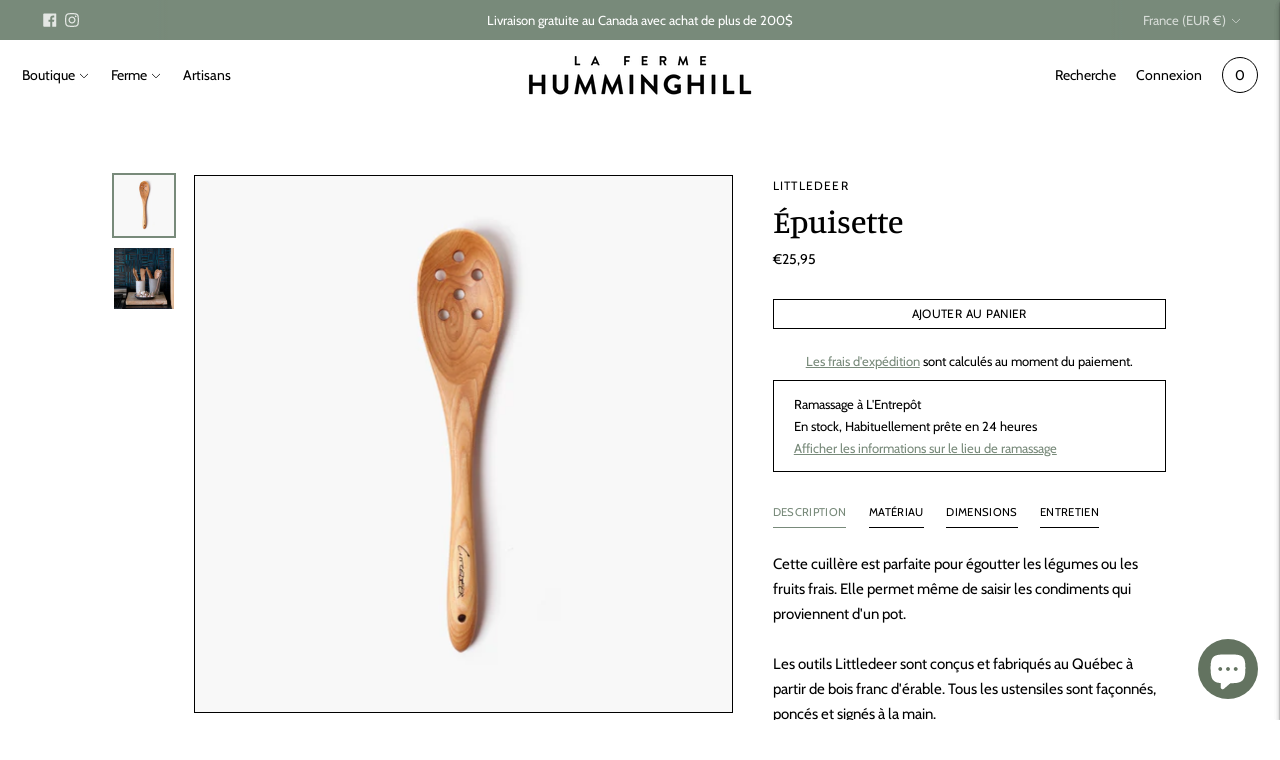

--- FILE ---
content_type: text/html; charset=utf-8
request_url: https://fermehumminghill.com/fr-fr/variants/41065860726962/?section_id=store-availability
body_size: 525
content:
<div id="shopify-section-store-availability" class="shopify-section"><div class="store-availability-container"
  data-section-id="store-availability"
  data-section-type="store-availability"
><div class="store-availability store-availability--available">
      <div class="store-availability__information type-body-small"><p class="store-availability__information-title">
            Ramassage à <span>L&#39;Entrepôt</span>
          </p>
          <p class="store-availability__information-stock">
            <span class="flex items-center">En stock, Habituellement prête en 24 heures</span>
          </p>
          <p class="store-availability__information-stores">
            <a href="#" class="store-availability__information-link" data-store-availability-drawer-trigger aria-haspopup="dialog">Afficher les informations sur le lieu de ramassage
</a>
          </p></div>
    </div>

    <div class="store-availability__store-list-wrapper type-body-regular" data-store-availability-list-content>
      <p class="store-availability__store-list-title mt0 type-heading-2">Emplacements</p>
      <div class="store-availability__store-list" ><div class="store-availability-list__item store-availability-list__item--available">
            <div class="store-availability-list__item-inner">
              <div class="store-availability-list__location">
                  L&#39;Entrepôt
              </div>
              <div class="store-availability-list__stock">Ramassage disponible, habituellement prête en 24 heures
</div><p>1604 Rue Notre-Dame Ouest<br>Montréal QC H3J 1M1<br>Canada</p>
</div>
          </div></div>
    </div></div>


</div>

--- FILE ---
content_type: text/css
request_url: https://fermehumminghill.com/cdn/shop/t/10/assets/custom.css?v=183162771097349971151685030447
body_size: 2712
content:
.bttn{letter-spacing:.03em;font-size:.8em;text-align:center;height:auto;padding:.6em .8em;display:inline-block;line-height:1.2em;background-color:#fff;color:#000;border:solid 1px #000;transition:0s}.bttn:hover{background-color:#000;color:#fff;transition:0s}.bttn--secondary:before{display:none}.cart-flyout{border-left:solid 1px #000}.section{padding:6vmin 3vmin}.disclosure-list{box-shadow:none;padding:1em;min-width:7em;max-height:none;border:solid 1px #000;height:auto;width:auto}.utility-bar__selectors .disclosure-list .disclosure-list__option{transition:0s}.utility-bar__selectors .disclosure-list .disclosure-list__option:hover{transition:0s;color:#788a7a}.ly-switcher-wrapper{display:none}.slideshow{width:calc(100vw - 6vmin);border:solid 1px #000;margin:0 auto}.text-block__heading{font-size:5vmin;line-height:1.2}.slideshow__heading{line-height:1}.slideshow__subheading{margin:0 auto;max-width:50em;font-size:1.6em;line-height:1.2}.slideshow__link{width:13em;color:#fff;background-color:transparent;border:solid 1px #fff}.slideshow__overline{margin-bottom:0;max-width:none;text-shadow:0 0 1em #000}.slideshow .bttn:hover{background-color:#fff;transition:0s;color:#000}.slideshow .type-heading-display{font-size:9vmin;line-height:.9;margin-bottom:3vmin;text-shadow:0 0 1em #000}.slideshow__heading{max-width:none}.featured-collection .text-block__item{margin-bottom:0}.featured-collection .text-block__heading{font-size:1.6em}.featured-collection .price__regular{margin-bottom:0}.mb5 .bttn{background-color:#000}.mb5 .bttn:hover{background-color:#788a7a}@media (min-width:60em){.featured-collection .text-block__heading{font-size:4vmin}.featured-collection .mb5{display:flex;flex-direction:row;justify-content:space-between;align-items:center}.mt4.text-block__button{margin-top:0}}section.featured-collection{padding:var(--section-vertical-spacing) 3vmin}.mt4{margin-top:1.5em}.badge.bg-sold-out{background-color:#788a7a;border-radius:3em;padding:.5em 1em;margin-top:1em;margin-right:1em}.product-item__details a{line-height:1}.product-item__image-wrapper{border:solid 1px #000}.carousel__next-button,.carousel__previous-button{border:solid 1px #000;box-shadow:none;transition:none}.section.section--contrast{border:solid 1px #000}.image-with-text.section--full-height{background-color:#fff;margin-bottom:3vmin}#shopify-section-template--15376768467122__image_with_text_2{width:calc(100vw - 6vmin);margin:0 auto 3vmin}#shopify-section-template--15376768467122__image_with_text_2 .image-with-text__text-container{padding:3vmin}#shopify-section-template--15376768467122__quote_1{width:calc(100vw - 6vmin);margin:0 auto 3em}@media (min-width: 40em){#shopify-section-template--15376768467122__image_with_text_2 .image-with-text__text-container{padding:3em 3vmin}}.template-blog #main-content{padding:0 3vmin 3vmin}.blog{padding-left:0;padding-right:0}.blog__heading{padding-bottom:10vmin;border:0}.blog__heading .justify-between{justify-content:center}.blog__heading h1{font-size:5vmin}.blog__article-image{border:solid 1px #000!important}@media (min-width: 38em){.blog__article{border:0}}.article__published-date,.article__heading{max-width:none}h1.article__heading{font-size:8vmin}@media (min-width:60em){h1.article__heading{font-size:2em}}.collection__container{padding-left:3vmin;padding-right:3vmin}.collection-sidebar__group+.collection-sidebar__group{border-top:none}.collection-sidebar__heading{text-transform:uppercase;letter-spacing:.03em;font-size:.9em}.text-block__subheading{margin-top:.5em}.collection__sidebar{margin-right:6vmin}.collection-sidebar__heading:last-child{content:"Artisan"}.filter-item__content .filter-item__count{display:none}.filter-item__label,.filter-item__count{overflow:inherit}.collection__content{margin-top:6vmin}#shopify-section-template--15381019001010__product-grid .collection__sidebar{display:none}.list-collections{padding-left:0;padding-right:0}.collection__header{margin-top:10vmin;margin-bottom:10vmin}.product-page-wrapper__inner{padding:3vmin}.product{padding-bottom:0}.flickity-prev-next-button{box-shadow:none}.flickity-button,.product__media{border:solid 1px #000}.product__media-action{display:none}p.store-availability__information-title span{font-weight:200}.product-page-wrapper{padding:0}h3.station-tabs-tabtitle{font-family:var(--font-body);text-transform:uppercase}.station-tabs .station-tabs-tab{letter-spacing:.03em}.product-form__chip:focus{color:#fff;background-color:#000}.product--full-width .product-page-wrapper__inner{margin:6vmin auto 0}.produits-recommandes h3{font-size:1.6em;text-align:center;margin:0 auto 6vmin;font-family:var(--font-heading),sans-serif}@media (min-width: 60em){.product__media-container{width:60%}.product__meta{width:40%}.product--full-width .product-recommendations__inner{width:calc(60% + 8vmin)}.product-recommendations__inner{border:none}.product-recommendations{padding:6vmin 3vmin}.image-with-text--image-position-right.image-with-text--image-width-one-half .image-with-text__text-container{align-items:start}}@media (min-width:80em){.product__media-container{flex:0 0 50%}}.bolton-ouest-logo{max-width:10em;margin:1em 0 0}.header{border:none}.announcement-bar{font-size:.85em}.nav__item-tous-les-produits{font-size:80%;font-weight:300;text-transform:uppercase;letter-spacing:.05em}.header-container.is-sticky .header{box-shadow:none!important}.nav .nav__submenu{top:calc(var(--header-height) - var(--announcement-height) - .5em);box-shadow:none;border:solid 1px #000;padding:1em}.nav a:hover,.nav .active,.header .disclosure__toggle:hover,.header .disclosure__toggle:focus,.disclosure-list__option:hover,.disclosure-list__item--current .disclosure-list__option{opacity:1;color:#788a7a}.header-container.is-sticky .header{box-shadow:none;border:none;padding:1vmin 3vmin}.is-sticky .nav.nav--depth-2{border-top:solid 1px #000}.search__input{border-radius:0;border:solid 1px #000;outline:none;box-shadow:none}.search__input-close{box-shadow:none;border:solid 1px #000}.search__results{border:solid 1px #000;border-top:0}.search__input-clear{margin-bottom:0;text-decoration:none;color:#000}.quick-search__view-all{border-top:1px solid #000;color:#000}.quick-search__view-all>button{text-decoration:none}.header-overlay__inner{background-color:transparent}.disclosure-list#lang-list--header{border:solid 1px #000;box-shadow:none;top:calc(var(--header-height) - var(--announcement-height) - .5em)}.disclosure__toggle,.disclosure-list__option{text-transform:capitalize}.header{padding-left:3vmin;padding-right:3vmin}.header__content{padding:0}@media (min-width: 38em){.header__content{padding:0}.announcement-bar{font-size:1em}}@media (min-width: 60em){.header{padding:1vmin 3vmin}.featured-collection{padding:3em 0}.blog{padding-left:0;padding-right:0}}.footer{border-top:none;padding:0 3vmin!important}.footer__container{border-top:solid 1px #000;padding-top:10vmin;padding-left:0;padding-right:0;max-width:none}.footer__cols{gap:2em 3vmin}.footer__col-title{color:#000;margin:0}.footer li a{font-size:1.3em}.footer__image--wrapper{max-width:10em}@media (min-width: 38em){.footer__group{padding-right:5vmin}}@media (min-width: 64em){.footer__group{flex:1 1 0px}.footer__group:nth-child(1){flex-grow:.5}.footer__group:nth-child(2){flex:2 2 0px}.footer__group:nth-child(3),.footer__group:nth-child(4){flex-grow:.5}}.disclosure-list#lang-list--footer,.disclosure-list#currency-list{background-color:#fff;box-shadow:none;padding:1em;min-width:0;width:auto;height:auto;max-height:none;font-size:.75em;border:solid 1px #000}.footer__cols{grid-template-columns:1fr}.footer-logo img{width:100%;max-width:200px}.footer__col-text{line-height:1.3em}.footer-about p{margin:.5em 0 0;max-width:40em}.footer__col-list{line-height:1.8em}.footer_nav ul li:nth-child(7),.footer_nav ul li:nth-child(8),.footer_nav ul li:nth-child(9),.footer_nav ul li:nth-child(10){font-size:.7em;line-height:1.5;color:#777;font-weight:300}.footer__signup-text{margin:0;line-height:1.3em}.footer__col-list .footer__col-title,.footer__newsletter .footer__col-title{display:none}.footer__divider{margin-top:4em;margin-bottom:1em}.footer__social-icons{transform:scale(2);transform-origin:right}.footer__group{line-height:1.3em}@media (min-width: 38em){.footer__cols{grid-template-columns:1fr 1fr 1fr;grid-column-gap:5vmin;column-gap:5vmin;grid-row-gap:5vmin;row-gap:5vmin}.footer-logo{grid-column:span 1;width:100%}.footer-logo img{max-width:none}.footer-about{grid-column:span 1;width:100%}.footer__col-list{grid-column:span 1}.footer__newsletter{grid-column:span 3;width:100%}}@media (min-width: 60em){.footer__cols{grid-template-columns:1fr 1fr 1fr 1fr 1fr 1fr;align-items:center}.footer-logo{grid-column:span 1;width:100%}.footer-about{grid-column:span 2;width:100%}.footer__col-list{grid-column:span 1}.footer__newsletter{grid-column:span 2;width:100%}.footer__newsletter p{max-width:25em}}.cart-template__item{background-color:#fff;color:#000;border:solid 1px #000}.cart-template__item .meta{color:#000}.cart__special-instruction textarea{border:0;background-color:#f1f3f4}.cart-template__dynamic-checkout-buttons{display:none}.cart-template__footer-actions .bttn{margin:1em 0 0;font-size:150%}.spacer-std{height:6vmin}@media (min-width:40em){.flexrow{display:flex;flex-direction:row;gap:3vmin 4vmin}.flexcell{flex-basis:50%}.rowreverse{flex-direction:row-reverse}}@media (min-width:60em){.page-std{padding:0}.imgblock{width:60vw}.imgblock img{width:100%}}.flexcell h1,.flexcell h2{font-size:2em;font-weight:700;font-family:Electra,serif;margin:.5em 0;line-height:1.1}.flexcell p{margin:0 0 1em}.artisans-index .gridgrid{max-width:2000px}.gridgrid{display:grid;grid-template-columns:1fr;width:calc(100vw - 6vmin);margin:0 auto;gap:3vmin 5vmin;padding:0 0 3em}@media (min-width:60em){.gridgrid{grid-template-columns:1fr 1fr 1fr;gap:3vmin 3vmin}}.gridcell{justify-self:start;width:auto;padding-bottom:1em}.gridcell p{margin:0 0 1em;line-height:1.3}.gridcell img{width:100%;border:solid 1px #000}.page-std hr{border-top:solid 1px #000;border-bottom:0;margin:0}.section-intro{padding:6vmin 0}.split-section{display:flex;flex-direction:column-reverse;max-width:80em;margin:0 auto;width:calc(100vw - 6vmin);gap:3vmin 5vmin;padding:6vmin 0}.imgblock img{max-width:100%}.split-cell{width:auto}.split-cell.imgblock img{display:block;border:solid 1px #000}.split-cell h3{font-size:2em;font-weight:700;font-family:var(--font-heading);margin:3vmin 0;line-height:1.1}.split-cell p{margin:0 0 2em;font-size:1.1em;line-height:1.3;font-weight:500}.split-cell ul{padding-inline-start:1em}.split-cell ul li{margin:0 0 1em;list-style-type:disclosure-closed;font-size:1.1em;line-height:1.3}.text-align-left{text-align:left}@media (min-width:40em){.split-section{flex-direction:row;gap:3vmin 4vmin;align-items:center}.split-cell{flex-basis:50%}.split-cell h3{font-size:5vmin}.split-cell.imgblock{background-image:url(/cdn/shop/files/ferme-humminghill_curateurs-2.jpg?v=1646079567);background-size:cover;background-position:top;min-height:75vh}.split-cell.imgblock img{display:none}}.page-intro h1{font-size:2em;line-height:1.2;font-family:Electra,serif;margin:0 0 .25em}.page-intro span{margin:0}@media (min-width: 60em){.collection-banner{margin-top:3vmin}}.flexrow{display:block;max-width:80em;margin:0 auto;grid-template-columns:1fr;width:calc(100vw - 6vmin);gap:3vmin 5vmin;padding:0 0 3em}.imgblock img{max-width:100%;border:solid 1px #000}.flexcell{width:auto}.flexcell h2{font-size:1.6em;font-weight:700;font-family:Electra,serif;margin:.5em 0;line-height:1.1}.flexcell p{margin:0 0 1em;max-width:50em}.social-icons{display:block;margin-bottom:6vmin}.social-icons img{width:3em;margin-right:1em}.social-icons img:hover{opacity:.5;transition:0s}@media (min-width:40em){.flexrow{display:flex;flex-direction:row;gap:3vmin 4vmin;justify-content:center;align-items:center}.flexcell{flex-basis:50%}.rowreverse{flex-direction:row-reverse}}@media (min-width:60em){.page-std{padding:0}.imgblock{width:60vw}.imgblock img{width:100%}.flexcell h2{font-size:5vmin}}.split-cta{width:calc(100vw - 6vmin);max-width:80em;margin:0 auto 5em;display:flex;flex-direction:column}.cta-cell{flex-basis:100%;padding:5em 1em;border-top:solid 1px #000;border-right:solid 1px #000;border-bottom:solid 1px #000;border-left:solid 1px #000;text-align:center}.cta-cell:last-child{border-top:none}.cta-cell h3{font-size:1.3em;text-transform:uppercase;margin:0 0 2em}@media (min-width:40em){.split-cta{flex-direction:row;justify-content:center;align-items:center}.cta-cell{flex-basis:50%;border-top:solid 1px #000;border-right:solid 1px #000;border-bottom:solid 1px #000;border-left:solid 1px #000}.cta-cell:last-child{border-top:solid 1px #000;border-left:none}}html{scroll-behavior:smooth}.page-std{padding:0 3vmin 3vmin}.page-intro{padding:6vmin 0;text-align:center}.page-intro h1{font-size:2em;line-height:1.2;font-family:Electra,serif;font-weight:700;margin:0 0 .25em}.page-intro p{margin:0 0 2em}.gridgrid{display:grid;grid-template-columns:1fr;width:calc(100vw - 6vmin);gap:3vmin 5vmin;padding:0 0 3em}@media (min-width:40em){.gridgrid{grid-template-columns:1fr 1fr;gap:3vmin 4vmin;padding:0 0 5em}}@media (min-width:60em){.gridgrid{grid-template-columns:1fr 1fr 1fr}}@media (min-width:80em){.gridgrid{grid-template-columns:1fr 1fr 1fr 1fr}}.retailers span{display:block;line-height:1.4em;font-size:.95em;font-weight:300}.retailers a{border-bottom:solid 1px #000}.retailers a:hover{color:#788a7a;border-bottom:solid 1px #788A7A}.gridcell{justify-self:start;width:auto}.gridcell h2{font-size:1.6em;font-weight:700;font-family:Electra,serif;margin:.5em 0;line-height:1.1}.gridcell p{margin:0 0 1em}.page-std hr{border-top:solid 1px #000;border-bottom:0}#storepoint-container{border:solid 1px #000;color:#000;margin-bottom:6vmin}.section-intro{padding:6vmin 0;text-align:center}.section-intro h3{font-size:2em;line-height:1.2;font-family:Electra,serif;font-weight:700;margin:0 0 .25em}.section-intro p{margin:0 0 2em}.retour-index{margin:0 0 6vmin;display:block}.artisan-bio-split{padding:6vmin 3vmin 0;display:flex;flex-direction:column-reverse}.headshot{display:none}@media (min-width:40em){.artisan-bio-split{padding:6vmin 3vmin 0;display:flex;flex-direction:row;flex-wrap:wrap;width:100%;gap:3vmin}.show-mobile-only{display:none}.name-bio{display:flex;flex-direction:column;justify-content:flex-end}.headshot{display:block;background-image:url("{{ collection | img_url: "master" }}");background-size:cover;background-repeat:no-repeat;background-position:center;min-height:60vh}}.name-bio,.headshot{flex:1}.name-bio h1{font-size:6vmin;line-height:1.2;font-family:Electra,serif;margin:0 0 .5em}.name-bio p{margin:0;font-size:1.2em;line-height:1.6em}.quick-overview{margin-top:3vmin;padding-left:3vmin;padding-right:3vmin;gap:3vmin}.overview-cell{margin-bottom:3vmin}.quick-overview h2{font-size:3em;color:#fff;font-family:Electra,serif;display:inline;text-shadow:0 0 .5em #000}.overview-cell{height:30vh;display:flex;align-items:center;justify-content:center;border:solid 1px #000}.quick-boutique{background-image:url(/cdn/shop/files/humminghill_collection_6867bda3-675a-4e11-8dfe-c79769551944.jpg?v=1654660101);background-size:cover}.quick-ferme{background-image:url(/cdn/shop/files/humminghill_ferme_069b1c28-5a59-459e-981b-144886cddf10.jpg?v=1654660133);background-size:cover}.quick-artisans{background-image:url(/cdn/shop/files/humminghill_artisans.jpg?v=1645544433);background-size:cover}.quote{background-color:#788a7a!important;color:#fff!important;border:none!important;margin-top:3vmin}@media (min-width:60em){.quick-overview{display:flex;flex-direction:row;flex-wrap:nowrap;justify-content:center}.overview-cell{flex:1 1 0px;transition:.1s}.overview-cell:hover{opacity:.5}.quick-overview h2{font-size:5vmin}.footer__container{padding-right:0;padding-left:0}}.shopify-policy__container{max-width:50em!important;padding-left:3vmin!important;padding-right:3vmin!important;padding-bottom:3em!important}.shopify-policy__title h1{font-size:2em;line-height:1.2;font-family:Electra,serif;font-weight:700;margin:6vmin 0}
/*# sourceMappingURL=/cdn/shop/t/10/assets/custom.css.map?v=183162771097349971151685030447 */


--- FILE ---
content_type: text/javascript; charset=utf-8
request_url: https://fermehumminghill.com/fr-fr/products/epuisette-littledeer.js
body_size: 23
content:
{"id":7052149129394,"title":"Épuisette","handle":"epuisette-littledeer","description":"\u003cp\u003eCette cuillère est parfaite pour égoutter les légumes ou les fruits frais. Elle permet même de saisir les condiments qui proviennent d'un pot.\u003cbr\u003e\u003cbr\u003eLes outils Littledeer sont conçus et fabriqués au Québec à partir de bois franc d'érable. Tous les ustensiles sont façonnés, poncés et signés à la main.\u003cbr\u003e\u003cbr\u003eFait à la main à Carignan.\u003c\/p\u003e\n\u003ch3\u003eMatériau\u003c\/h3\u003e\n\u003cp\u003eBois d'érable\u003c\/p\u003e\n\u003ch3\u003eDimensions\u003c\/h3\u003e\n\u003cp\u003eLongueur de 31 cm\u003cbr\u003ePoids de 24\u003cspan\u003e \u003c\/span\u003eg\u003c\/p\u003e\n\u003ch3\u003eEntretien\u003c\/h3\u003e\n\u003cp\u003eLaver à la main dans une eau savonneuse puis essuyer délicatement avec un linge à vaisselle ne laissant pas de charpie. L’utilisation du lave-vaisselle est fortement déconseillée.\u003c\/p\u003e","published_at":"2021-09-28T16:59:07-04:00","created_at":"2021-09-28T16:59:07-04:00","vendor":"Littledeer","type":"Ustensiles","tags":["Cuisine","Littledeer"],"price":2595,"price_min":2595,"price_max":2595,"available":true,"price_varies":false,"compare_at_price":null,"compare_at_price_min":0,"compare_at_price_max":0,"compare_at_price_varies":false,"variants":[{"id":41065860726962,"title":"Default Title","option1":"Default Title","option2":null,"option3":null,"sku":"LD0620006NL","requires_shipping":true,"taxable":true,"featured_image":null,"available":true,"name":"Épuisette","public_title":null,"options":["Default Title"],"price":2595,"weight":24,"compare_at_price":null,"inventory_management":"shopify","barcode":"60726962","requires_selling_plan":false,"selling_plan_allocations":[]}],"images":["\/\/cdn.shopify.com\/s\/files\/1\/0600\/9975\/6210\/products\/littledeer_epuisette-1.jpg?v=1645908051","\/\/cdn.shopify.com\/s\/files\/1\/0600\/9975\/6210\/products\/littledeer_epuisette-2.jpg?v=1645908051"],"featured_image":"\/\/cdn.shopify.com\/s\/files\/1\/0600\/9975\/6210\/products\/littledeer_epuisette-1.jpg?v=1645908051","options":[{"name":"Title","position":1,"values":["Default Title"]}],"url":"\/fr-fr\/products\/epuisette-littledeer","media":[{"alt":null,"id":24956503457970,"position":1,"preview_image":{"aspect_ratio":1.0,"height":2047,"width":2048,"src":"https:\/\/cdn.shopify.com\/s\/files\/1\/0600\/9975\/6210\/products\/littledeer_epuisette-1.jpg?v=1645908051"},"aspect_ratio":1.0,"height":2047,"media_type":"image","src":"https:\/\/cdn.shopify.com\/s\/files\/1\/0600\/9975\/6210\/products\/littledeer_epuisette-1.jpg?v=1645908051","width":2048},{"alt":null,"id":24956503425202,"position":2,"preview_image":{"aspect_ratio":1.0,"height":2048,"width":2048,"src":"https:\/\/cdn.shopify.com\/s\/files\/1\/0600\/9975\/6210\/products\/littledeer_epuisette-2.jpg?v=1645908051"},"aspect_ratio":1.0,"height":2048,"media_type":"image","src":"https:\/\/cdn.shopify.com\/s\/files\/1\/0600\/9975\/6210\/products\/littledeer_epuisette-2.jpg?v=1645908051","width":2048}],"requires_selling_plan":false,"selling_plan_groups":[]}

--- FILE ---
content_type: text/javascript; charset=utf-8
request_url: https://fermehumminghill.com/fr-fr/cart/update.js
body_size: 787
content:
{"token":"hWN5VjZ6fcVpGLaOxw42gtO5?key=30b87c7b6bc34cb04e7a495b0d7ae7e9","note":null,"attributes":{"language":"fr"},"original_total_price":0,"total_price":0,"total_discount":0,"total_weight":0.0,"item_count":0,"items":[],"requires_shipping":false,"currency":"EUR","items_subtotal_price":0,"cart_level_discount_applications":[],"discount_codes":[],"items_changelog":{"added":[]}}